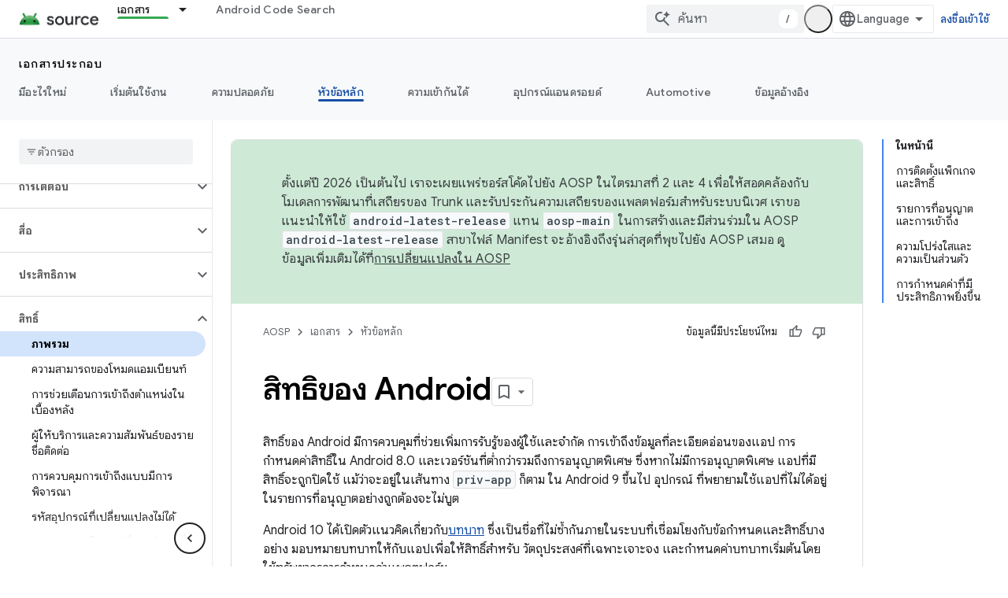

--- FILE ---
content_type: text/javascript
request_url: https://www.gstatic.com/devrel-devsite/prod/v3df8aae39978de8281d519c083a1ff09816fe422ab8f1bf9f8e360a62fb9949d/js/devsite_devsite_callout_module__th.js
body_size: -865
content:
(function(_ds){var window=this;var Tpa=async function(a,b){const c=a.o;let d;const e=b.id!==((d=a.oa)==null?void 0:d.id);e&&(a.className=b.id,a.eventLabel=`devsite-callout-${b.id}`,a.o=new _ds.UQ(b.origin,a.eventLabel));a.oa=b;c&&e&&await _ds.TQ(c)},Upa=async function(a){a.eventHandler.listen(document.body,"devsite-before-page-change",()=>{a.hide()})},Vpa=async function(a,b){let c;((c=a.callout)==null?0:c.Gf)&&a.callout.Gf(b);await a.hide();a.Ba({category:"Site-Wide Custom Events",action:"callout-dismiss",label:a.eventLabel})},
q0=async function(a,b){let c;((c=a.callout)==null?0:c.Ke)&&a.callout.Ke(b);let d;((d=a.callout)==null?0:d.qj)||await a.hide();a.Ba({category:"Site-Wide Custom Events",action:"callout-action",label:a.eventLabel})},Wpa=function(a){let b,c;if(((b=a.callout)==null?0:b.Me)&&`${(c=a.callout)==null?void 0:c.Me}`){let d,e;return(0,_ds.M)`<div class="devsite-callout-branding">
          <img
            class="devsite-callout-branding-image"
            src="${(d=a.callout)==null?void 0:d.Me}"
            alt="${((e=a.callout)==null?void 0:e.Kg)||""}" />
        </div>
        <hr />`}return(0,_ds.M)``},Xpa=function(a){let b,c;if(((b=a.callout)==null?0:b.pq)&&`${(c=a.callout)==null?void 0:c.pq}`){let d,e;return(0,_ds.M)`<div class="devsite-callout-hero">
        <img
          class="devsite-callout-hero-image"
          src="${(d=a.callout)==null?void 0:d.pq}"
          alt="${((e=a.callout)==null?void 0:e.tA)||""}" />
      </div>`}return(0,_ds.M)``},Ypa=function(a){let b;if((b=a.callout)==null?0:b.Au)return(0,_ds.M)``;let c;return(0,_ds.M)` <div class="devsite-callout-header">
        <h2>${((c=a.callout)==null?void 0:c.title)||""}</h2>
      </div>`},Zpa=function(a){let b;if((b=a.callout)==null?0:b.loading)return(0,_ds.M)`<div class="devsite-callout-body"
        ><devsite-spinner size="24"></devsite-spinner
      ></div>`;let c,d;var e;if(((c=a.callout)==null?0:c.body)&&`${(d=a.callout)==null?void 0:d.body}`){{let f;if(((f=a.callout)==null?void 0:f.body)instanceof _ds.jg){let g;a=(0,_ds.M)`${(0,_ds.jQ)((g=a.callout)==null?void 0:g.body)}`}else a=(0,_ds.M)`${(e=a.callout)==null?void 0:e.body}`}e=(0,_ds.M)`<div class="devsite-callout-body">
        ${a}
      </div>`}else e=(0,_ds.M)``;return e},$pa=function(a){var b;if((b=a.callout)==null||!b.Uc)return(0,_ds.M)``;var c;b=(0,_ds.dz)({button:!0,"button-primary":!0,"devsite-callout-action":!0,"button-disabled":((c=a.callout)==null?void 0:c.Bt)||!1});let d;c=(d=a.callout)==null?void 0:d.sy;let e;if((e=a.callout)==null?0:e.yk){let g,h;return(0,_ds.M)`<a
        @click=${k=>{q0(a,k)}}
        href="${((g=a.callout)==null?void 0:g.yk)||""}"
        class="${b}"
        aria-label=${c!=null?c:_ds.qA}
        data-title=${c!=null?c:_ds.qA}>
        ${((h=a.callout)==null?void 0:h.Uc)||""}
      </a>`}let f;return(0,_ds.M)`<button
        @click=${g=>{q0(a,g)}}
        class="${b}"
        aria-label=${c!=null?c:_ds.qA}
        data-title=${c!=null?c:_ds.qA}>
        ${((f=a.callout)==null?void 0:f.Uc)||""}
      </button>`},r0=class extends _ds.cC{set callout(a){Tpa(this,a)}get callout(){return this.oa}get open(){let a;return((a=this.ma.value)==null?void 0:a.open)||!1}constructor(){super(["devsite-spinner"]);this.eventHandler=new _ds.u;this.eventLabel="";this.oa=this.ea=this.o=null;this.ma=new _ds.fQ}connectedCallback(){super.connectedCallback();Upa(this)}disconnectedCallback(){super.disconnectedCallback();let a;(a=this.o)==null||a.cancel()}Na(){return this}async ready(){await this.j}async show(){await this.ready();
if(!this.open){var a;await ((a=this.o)==null?void 0:a.schedule(()=>{document.activeElement instanceof HTMLElement&&(this.ea=document.activeElement);var b;(b=this.ma.value)==null||b.show();let c;(c=this.querySelector(".devsite-callout-action"))==null||c.focus();let d;b={message:"\u0e01\u0e25\u0e48\u0e2d\u0e07\u0e42\u0e15\u0e49\u0e15\u0e2d\u0e1a "+(((d=this.callout)==null?void 0:d.title)||"")+" \u0e40\u0e1b\u0e34\u0e14\u0e2d\u0e22\u0e39\u0e48"};document.body.dispatchEvent(new CustomEvent("devsite-a11y-announce",
{detail:b}));this.Ba({category:"Site-Wide Custom Events",action:"callout-impression",label:this.eventLabel,nonInteraction:!0})},()=>{let b;(b=this.ma.value)==null||b.close();let c;(c=this.querySelector(".devsite-callout-action"))==null||c.blur();this.ea&&this.ea.focus()}))}}async hide(){await this.ready();let a;await ((a=this.o)==null?void 0:_ds.TQ(a))}render(){if(!this.callout)return(0,_ds.M)``;let a;return(0,_ds.M)`
      <dialog
        closedby="none"
        ${(0,_ds.hQ)(this.ma)}
        aria-label="${((a=this.callout)==null?void 0:a.title)||""}"
        class="devsite-callout">
        ${Wpa(this)} ${Xpa(this)}
        ${Ypa(this)} ${Zpa(this)}
        <div class="devsite-callout-buttons">
          <button
            @click=${b=>{Vpa(this,b)}}
            class="button button-dismiss devsite-callout-dismiss">
            ${"\u0e1b\u0e34\u0e14"}
          </button>
          ${$pa(this)}
        </div>
      </dialog>
    `}};_ds.w([_ds.F({Aa:!1}),_ds.x("design:type",Object),_ds.x("design:paramtypes",[Object])],r0.prototype,"callout",null);try{customElements.define("devsite-callout",r0)}catch(a){console.warn("Unrecognized DevSite custom element - DevsiteCallout",a)};})(_ds_www);
